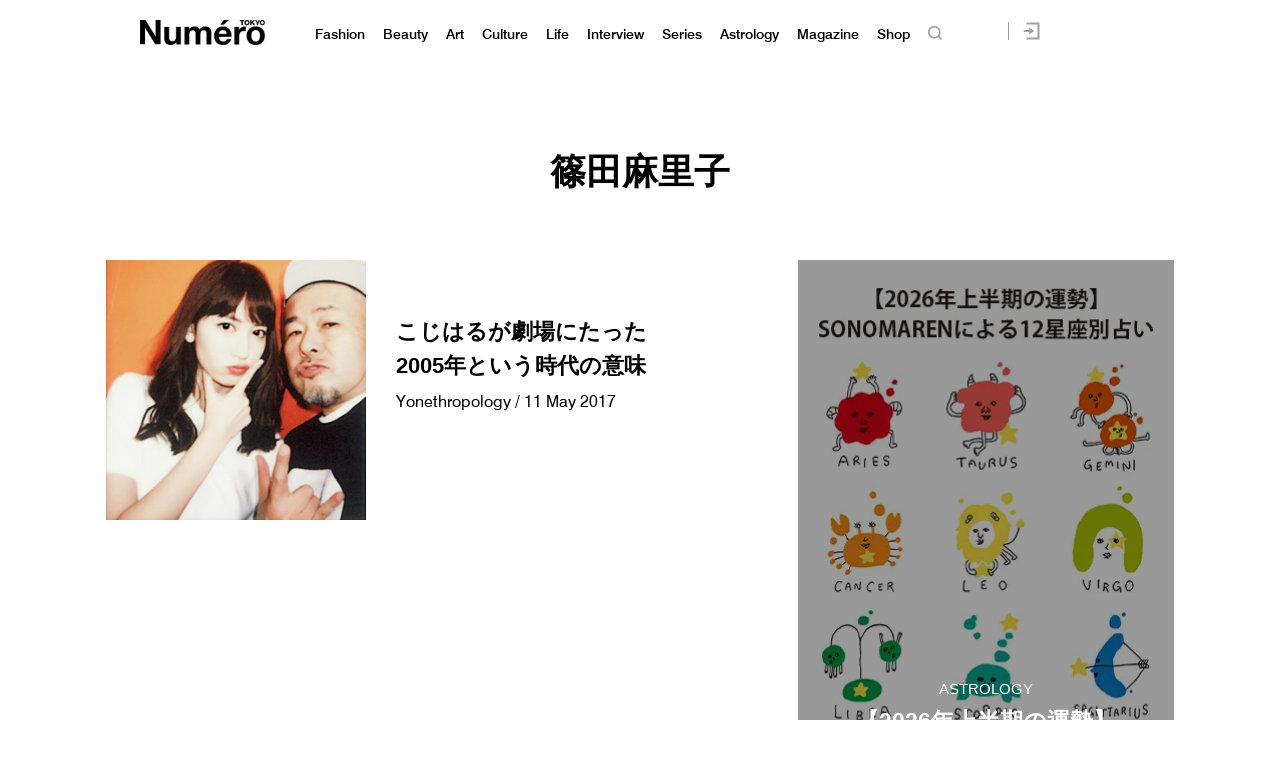

--- FILE ---
content_type: text/html; charset=UTF-8
request_url: https://numero.jp/wp-content/themes/numero_2019/parts_adtag/parts_adtag_inline_list_pc_wide.html
body_size: 2538
content:
<!DOCTYPE html PUBLIC "-//W3C//DTD HTML 4.01 Transitional//EN" "http://www.w3.org/TR/html4/loose.dtd">
<html>
	<head>
		<meta HTTP-EQUIV="Content-Type" CONTENT="text/html;CHARSET=UTF-8">
		<title>PC Footer Wide Banner</title>
		<style>
			*{
			margin:0;
			padding:0;
			text-align:center;
			}
		</style>

<!--==================================================
This script loads ad-serving JS library for communicating with ad server and rendering
its response. You may place it in your <header> or you may place it once per section. If it exists more than once on your page, it will only be loaded once.
===================================================-->
<script type="text/javascript">
(function(b){function f(){var d=this;d.stack={};d.displayAd=function(){};d.requestAds=function(a){var c=b[b.a];if(0===(a||{}).sectionId||(a||{}).sectionId)try{c.requestAds.call(c,a)}catch(e){d.stack[a.sectionId+(a.instance?"_"+a.instance:"")]=a}};d.setGlobalCustomParams=function(a){var c=b[b.a];try{c.setGlobalCustomParams.call(c,a)}catch(e){d.globalCustomParams=a||{}}}}function g(b){var a=e.createElement("script"),c=e.getElementsByTagName("script")[0];a.type="text/javascript";a.src=b;a.async=!0;-1!==
navigator.userAgent.indexOf("Opera")?setTimeout(function(){c.parentNode.insertBefore(a,c)},0):c.parentNode.insertBefore(a,c)}var e=b.document;try{b.__putPixel(200100)}catch(k){}b.a="__ASL__";var h=("https:"===e.location.protocol?"https:":"http:")+"//img.ak.impact-ad.jp/fh/showad_a98ac12d.js";if("undefined"===typeof b.__ASL_LIB_LOADED){g(h);try{b.__putPixel(200200)}catch(l){}}b.__ASL_LIB_LOADED=1;b["TagProvider"]=b["TagProvider"]||new f})(window);
</script>
	</head>
	<body>

<!-- =======NumeroJP======= -->
<!--==================================================
以下の記述を<body>内の広告枠表示位置に設置してください。
広告枠タグ: Footer Wide Banner /  / 1000x250
===================================================-->
<!-- ここから -->
<div id="6008_8254">
 <script type="text/javascript">
     try{
         TagProvider.displayAd('6008_8254');
     }catch(err){}
 </script>
</div>
<!-- ここまで -->
<!--==================================================
This block contains section definition, including section custom parameters and ad slots.
メインタグ: numero.jp / PC Contents Pages / PC Contents Pages
===================================================-->
<!-- ここから -->
<script type='text/javascript'>
    try{
        TagProvider.requestAds({sectionId: 8254, dmp: false, sync: false});
    }catch(err){}
</script>
<!-- ここまで -->
<!-- =======//NumeroJP======= -->






	</body>
</html>









--- FILE ---
content_type: application/javascript; charset=utf-8
request_url: https://fundingchoicesmessages.google.com/f/AGSKWxWyYL2iyYHF2VD6HttrTygedEKSUSFGVKEG6u43pQc7kJxh3XDXaX18UlO-lZSc0hlawNpwdTOcGQlsT1GReCZYavDTtR3ZuRAAr524Bjf9kLYfKaREAA3n-PsO0iX-swvQNiUDkONdfKsE6kUQlXgQgFXu85gDtaEgRogcH8YPhcOZmBlYeapWK1Mu/_://ads._ad_renderer_728x90.php?/flexads?/buysellads.
body_size: -1289
content:
window['baa9e125-8448-4ef7-bd67-37a1597c9822'] = true;

--- FILE ---
content_type: text/javascript;charset=utf-8
request_url: https://p1cluster.cxense.com/p1.js
body_size: 100
content:
cX.library.onP1('2ny56m3x7oo6m5o9b3vxasg0s');


--- FILE ---
content_type: application/javascript
request_url: https://id-ap.piano.io/id/api/v1/identity/token/verify?browser_id=mkmmaz1stgrxdqph&page_view_id=mkmmaz1sqrjb2rnu&page_title=%E7%AF%A0%E7%94%B0%E9%BA%BB%E9%87%8C%E5%AD%90+%7C+Numero+TOKYO&callback=jsonp6933&client_id=dBctUEw7pj&site=https%3A%2F%2Fnumero.jp&user_state=anon
body_size: -207
content:
jsonp6933({
  "error" : "access_denied",
  "site_cookie_domain" : ".numero.jp",
  "email_confirmation_required" : null,
  "extend_expired_access_enabled" : false,
  "authorized_by_sso" : false
})

--- FILE ---
content_type: text/javascript;charset=utf-8
request_url: https://id.cxense.com/public/user/id?json=%7B%22identities%22%3A%5B%7B%22type%22%3A%22ckp%22%2C%22id%22%3A%22mkmmaz1stgrxdqph%22%7D%2C%7B%22type%22%3A%22lst%22%2C%22id%22%3A%222ny56m3x7oo6m5o9b3vxasg0s%22%7D%2C%7B%22type%22%3A%22cst%22%2C%22id%22%3A%222ny56m3x7oo6m5o9b3vxasg0s%22%7D%5D%7D&callback=cXJsonpCB2
body_size: 189
content:
/**/
cXJsonpCB2({"httpStatus":200,"response":{"userId":"cx:qjo1byb6agc8299iidbtr2u6e:13xhyzlqy6f9e","newUser":true}})